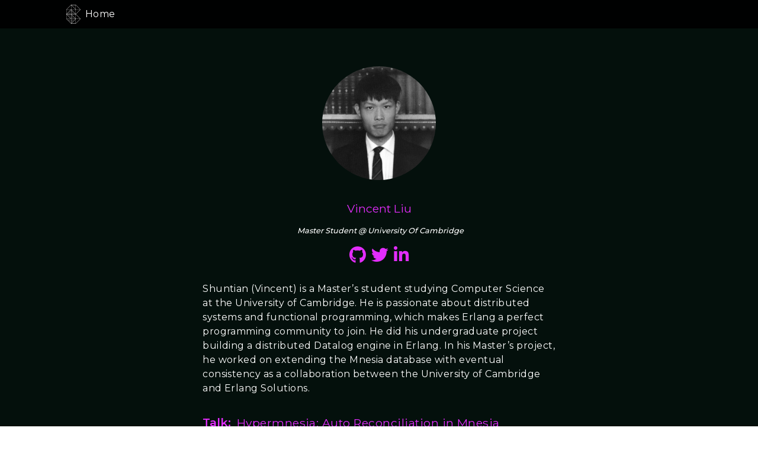

--- FILE ---
content_type: text/html; charset=utf-8
request_url: https://codebeameurope.com/archives/berlin_2023/participants/vincent-liu/
body_size: 4669
content:
<!DOCTYPE html>
<html>
<head>
  <meta charset="utf-8" />
  <meta content="IE=edge" http-equiv="X-UA-Compatible" />
  <title>Code BEAM Europe</title>
  <meta content="width=device-width" name="viewport" />
  <meta content="width=device-width, initial-scale=1.0" name="viewport" />
  <meta name="viewport" content="width=device-width, initial-scale=1" />

  <meta name="description" content="The Erlang and Elixir conference in Europe - 2 days of talks,discussions and networking for the BEAM community.
" />
  <link rel="canonical" href="http://0.0.0.0:4000/participants/vincent-liu/" />
  <link rel="stylesheet" href=" /assets/css/styles.css">


  <!-- Google Tag Manager -->
  <script>(function (w, d, s, l, i) {
      w[l] = w[l] || []; w[l].push({
        'gtm.start':
          new Date().getTime(), event: 'gtm.js'
      }); var f = d.getElementsByTagName(s)[0],
        j = d.createElement(s), dl = l != 'dataLayer' ? '&l=' + l : ''; j.async = true; j.src =
          'https://www.googletagmanager.com/gtm.js?id=' + i + dl; f.parentNode.insertBefore(j, f);
    })(window, document, 'script', 'dataLayer', 'GTM-T8RPW99');</script>
  <!-- End Google Tag Manager -->
  <script src="https://cdnjs.cloudflare.com/ajax/libs/moment.js/2.29.1/moment.min.js"></script>
  <script src="https://cdnjs.cloudflare.com/ajax/libs/moment-timezone/0.5.32/moment-timezone-with-data.min.js"></script>

  <!-- Begin Jekyll SEO tag v2.8.0 -->
<title>Vincent Liu | Code BEAM Europe</title>
<meta name="generator" content="Jekyll v4.3.3" />
<meta property="og:title" content="Vincent Liu" />
<meta property="og:locale" content="en_US" />
<meta name="description" content="Shuntian (Vincent) is a Master’s student studying Computer Science at the University of Cambridge. He is passionate about distributed systems and functional programming, which makes Erlang a perfect programming community to join. He did his undergraduate project building a distributed Datalog engine in Erlang. In his Master’s project, he worked on extending the Mnesia database with eventual consistency as a collaboration between the University of Cambridge and Erlang Solutions." />
<meta property="og:description" content="Shuntian (Vincent) is a Master’s student studying Computer Science at the University of Cambridge. He is passionate about distributed systems and functional programming, which makes Erlang a perfect programming community to join. He did his undergraduate project building a distributed Datalog engine in Erlang. In his Master’s project, he worked on extending the Mnesia database with eventual consistency as a collaboration between the University of Cambridge and Erlang Solutions." />
<link rel="canonical" href="http://0.0.0.0:4000/participants/vincent-liu/" />
<meta property="og:url" content="http://0.0.0.0:4000/participants/vincent-liu/" />
<meta property="og:site_name" content="Code BEAM Europe" />
<meta property="og:type" content="article" />
<meta property="article:published_time" content="2024-04-04T02:47:27-05:00" />
<meta name="twitter:card" content="summary" />
<meta property="twitter:title" content="Vincent Liu" />
<script type="application/ld+json">
{"@context":"https://schema.org","@type":"BlogPosting","dateModified":"2024-04-04T02:47:27-05:00","datePublished":"2024-04-04T02:47:27-05:00","description":"Shuntian (Vincent) is a Master’s student studying Computer Science at the University of Cambridge. He is passionate about distributed systems and functional programming, which makes Erlang a perfect programming community to join. He did his undergraduate project building a distributed Datalog engine in Erlang. In his Master’s project, he worked on extending the Mnesia database with eventual consistency as a collaboration between the University of Cambridge and Erlang Solutions.","headline":"Vincent Liu","mainEntityOfPage":{"@type":"WebPage","@id":"http://0.0.0.0:4000/participants/vincent-liu/"},"publisher":{"@type":"Organization","logo":{"@type":"ImageObject","url":"http://0.0.0.0:4000/assets/images/logo2022.png"}},"url":"http://0.0.0.0:4000/participants/vincent-liu/"}</script>
<!-- End Jekyll SEO tag -->


  <!--Remove image dragging -->

<body ondragstart="return false;" ondrop="return false;">
  <!-- Custom Fonts -->
  <link rel="stylesheet" href=" /assets/font-awesome/css/fontawesome.min.css">
  <link rel="stylesheet" href=" /assets/font-awesome/css/v4-shims.min.css">
  <link rel="stylesheet" href=" /assets/font-awesome/css/brands.min.css">
  <link rel="stylesheet" href=" /assets/font-awesome/css/solid.min.css">
  <link href="https://fonts.googleapis.com/css?family=Montserrat:100,200,300,400,500,600,700" rel="stylesheet"
    type="text/css" />
  <link href="https://fonts.googleapis.com/css?family=Kaushan+Script" rel="stylesheet" type="text/css" />
  <link href="https://fonts.googleapis.com/css?family=Lato:400,700,400italic,700italic" rel="stylesheet"
    type="text/css" />
  <link href="https://fonts.googleapis.com/css?family=Karla:400,400i,700&display=swap" rel="stylesheet" />
  <link href="https://fonts.googleapis.com/css?family=Droid+Serif:400,700,400i,700i" rel="stylesheet" type="text/css" />
  <link href="https://fonts.googleapis.com/css?family=Roboto+Slab:400,100,300,700" rel="stylesheet" type="text/css" />

  <!-- WEBSITE ICON IN BROWSER -->
  <!-- <link href="/css/2016_style/img/icon.png" rel="icon" type="image/png"> -->

  <!-- Google Tag Manager (noscript) -->
  <noscript><iframe src="https://www.googletagmanager.com/ns.html?id=GTM-T8RPW99" height="0" width="0"
      style="display:none;visibility:hidden"></iframe></noscript>
  <!-- End Google Tag Manager (noscript) -->

</body>
<script>
  (function () {
    window.ldfdr = window.ldfdr || {};
    (function (d, s, ss, fs) {
      fs = d.getElementsByTagName(s)[0];
      function ce(src) {
        var cs = d.createElement(s);
        cs.src = src;
        setTimeout(function () {
          fs.parentNode.insertBefore(cs, fs);
        }, 1);
      }
      ce(ss);
    })(
      document,
      "script",
      "https://sc.lfeeder.com/lftracker_v1_bElvO73DxJE4ZMqj.js"
    );
  })();
</script>


<!-- Hotjar Tracking Code for www.elixirconf.eu -->
<!-- <script>
    (function(h,o,t,j,a,r){
        h.hj=h.hj||function(){(h.hj.q=h.hj.q||[]).push(arguments)};
        h._hjSettings={hjid:1678389,hjsv:6};
        a=o.getElementsByTagName('head')[0];
        r=o.createElement('script');r.async=1;
        r.src=t+h._hjSettings.hjid+j+h._hjSettings.hjsv;
        a.appendChild(r);
    })(window,document,'https://static.hotjar.com/c/hotjar-','.js?sv=');
</script> -->
</head>

<body>
    

    <nav class="navbar-fixed-top navbar-speaker">
    <a class="logo" href="/"></a>
    <ul class="nav">
        <li>
            <a href="/">Home</a>
        </li>
    </ul>
</nav>
    <div class="speaker-content">
        <div class="speaker-card">
            <div class="speaker-head">
                <div class="img" style="background-image: url('/assets/images/shuntian-liu.png');"></div>
                <div class="speaker-col">
                    <h1 class="speaker-name">
                        Vincent Liu
                    </h1>
                    <h2 class="speaker-position">Master Student @ University Of Cambridge</h2>
                    <div class="speaker-social">
                        
                        <a href="https://github.com/Vincent-lau" target="_blank">
                            <i class="fa fa-github"></i>
                        </a>
                        
                        
                        <a href="https://twitter.com/Incipit0" target="_blank">
                            <i class="fa fa-twitter"></i>
                        </a>
                        
                        
                        <a href="https://linkedin.com//in/shuntian-liu/" target="_blank">
                            <i class="fa fa-linkedin"></i>
                        </a>
                        
                        
                    </div>
                    <div class="speaker-desc"><p>Shuntian (Vincent) is a Master’s student studying Computer Science at the University of Cambridge. He is passionate about distributed systems and functional programming, which makes Erlang a perfect programming community to join. He did his undergraduate project building a distributed Datalog engine in Erlang. In his Master’s project, he worked on extending the Mnesia database with eventual consistency as a collaboration between the University of Cambridge and Erlang Solutions.</p>
</div>


                    

                    

                    

                    
                    <h4 class="speaker-training">Talk:
                        <br>
                        <a href="/talks/hypermnesia-auto-reconciliation-in-mnesia.md/">Hypermnesia: Auto Reconciliation in Mnesia</a>
                    </h4>
                    <!--
                    <p class="speaker-talk">
                        <strong>Audience:</strong>
                        
                    </p> -->

                    <div class="speaker-desc mt-0"><p>Mnesia is an embedded database for Erlang/OTP applications that offers outstanding performance thanks to its tight integration with Erlang. However, its lack of conflict resolution after network partitions is a notable limitation that demands manual restart by developers to reconcile replicas.
In this talk, I will discuss eventual consistency and CRDTs to achieve automatic conflict resolution within Mnesia. I will introduce Hypermnesia, an extension to Mnesia featuring a new access context async_ec that streamlines replica reconciliation after a partition.
Hypermnesia is also designed with minimising overhead and out-of-box usage in mind. In the talk, I will present benchmarking results, and demonstrate practical examples of using Hypermnesia.
This project is a collaboration between the University of Cambridge and Erlang Solutions.</p>

<p><strong>Key Takeaways:</strong></p>
<ul>
  <li>You will learn</li>
  <li>what problems Mnesia has and why they are important</li>
  <li>how to achieve automatic conflict resolution in Mnesia</li>
  <li>how eventual consistency and CRDTs can help us</li>
  <li>overhead of eventual consistency in Mnesia</li>
  <li>Example usage of the new API</li>
</ul>

<p><strong>Target Audience:</strong></p>
<ul>
  <li>Mnesia users, CRDTs developers, and people with a general interest in distributed system consistency.</li>
</ul>
</div>
                    

                    
                    


                </div>
            </div>
        </div>
    </div>
    <div class="footer" id="footer">
  <div class="social-icons">
    <a href="https://www.youtube.com/c/CodeSync" target="_blank">
      <svg
        aria-hidden="true"
        data-prefix="fab"
        data-icon="youtube"
        class="svg-inline--fa fa-youtube fa-w-18"
        xmlns="http://www.w3.org/2000/svg"
        viewBox="0 0 576 512"
      >
        <path
          fill="#e32dfd"
          d="M549.655 124.083c-6.281-23.65-24.787-42.276-48.284-48.597C458.781 64 288 64 288 64S117.22 64 74.629 75.486c-23.497 6.322-42.003 24.947-48.284 48.597-11.412 42.867-11.412 132.305-11.412 132.305s0 89.438 11.412 132.305c6.281 23.65 24.787 41.5 48.284 47.821C117.22 448 288 448 288 448s170.78 0 213.371-11.486c23.497-6.321 42.003-24.171 48.284-47.821 11.412-42.867 11.412-132.305 11.412-132.305s0-89.438-11.412-132.305zm-317.51 213.508V175.185l142.739 81.205-142.739 81.201z"
        ></path>
      </svg>
    </a>
    <a href="https://twitter.com/codebeamio?lang=en" target="_blank">
      <svg
        aria-hidden="true"
        data-prefix="fab"
        data-icon="twitter"
        class="svg-inline--fa fa-twitter fa-w-16"
        xmlns="http://www.w3.org/2000/svg"
        viewBox="0 0 512 512"
      >
        <path
          fill="#e32dfd"
          d="M459.37 151.716c.325 4.548.325 9.097.325 13.645 0 138.72-105.583 298.558-298.558 298.558-59.452 0-114.68-17.219-161.137-47.106 8.447.974 16.568 1.299 25.34 1.299 49.055 0 94.213-16.568 130.274-44.832-46.132-.975-84.792-31.188-98.112-72.772 6.498.974 12.995 1.624 19.818 1.624 9.421 0 18.843-1.3 27.614-3.573-48.081-9.747-84.143-51.98-84.143-102.985v-1.299c13.969 7.797 30.214 12.67 47.431 13.319-28.264-18.843-46.781-51.005-46.781-87.391 0-19.492 5.197-37.36 14.294-52.954 51.655 63.675 129.3 105.258 216.365 109.807-1.624-7.797-2.599-15.918-2.599-24.04 0-57.828 46.782-104.934 104.934-104.934 30.213 0 57.502 12.67 76.67 33.137 23.715-4.548 46.456-13.32 66.599-25.34-7.798 24.366-24.366 44.833-46.132 57.827 21.117-2.273 41.584-8.122 60.426-16.243-14.292 20.791-32.161 39.308-52.628 54.253z"
        ></path>
      </svg>
    </a>
    <a href="https://www.linkedin.com/company/code-sync/" target="_blank">
      <svg
        aria-hidden="true"
        data-prefix="fab"
        data-icon="linkedin-in"
        class="svg-inline--fa fa-linkedin-in fa-w-14"
        xmlns="http://www.w3.org/2000/svg"
        viewBox="0 0 512 512"
      >
        <path
          fill="#e32dfd"
          d="M100.3 448H7.4V148.9h92.9V448zM53.8 108.1C24.1 108.1 0 83.5 0 53.8S24.1 0 53.8 0s53.8 24.1 53.8 53.8-24.1 54.3-53.8 54.3zM448 448h-92.7V302.4c0-34.7-.7-79.2-48.3-79.2-48.3 0-55.7 37.7-55.7 76.7V448h-92.8V148.9h89.1v40.8h1.3c12.4-23.5 42.7-48.3 87.9-48.3 94 0 111.3 61.9 111.3 142.3V448h-.1z"
        ></path>
      </svg>
    </a>
  </div>
  <hr />
  <p>All Rights Reserved</p>
  <p>
    <strong>Code Sync</strong>
    © 2022 Copyright
  </p>
  <p>
    <strong>Organised by</strong>
    <a href="https://codesync.global">Code Sync</a>
  </p>

  <p>
    <br />
      
      <a href="https://codesync.global/terms_and_conditions/"> Terms of use</a>
      |
      <a href="https://codesync.global/about-us/#Conduct"> Code of Conduct</a>
      |
      <a href="https://codesync.global/privacy_policy/"> Privacy Policy</a>
      |
      <a href="https://codesync.global/page/18/"> Anti-Slavery Policy</a>

  </p>
</div>

    <!-- jQuery Version 1.11.0 -->
<script src="/assets/js/jquery-1.11.0.js"></script>

<!-- Bootstrap Core JavaScript -->
<script src="/assets/js/bootstrap.min.js"></script>

<!-- Plugin JavaScript -->
<script src="/assets/js/jquery.easing.min.js"></script>
<script src="/assets/js/classie.js"></script>
<script src="/assets/js/cbpAnimatedHeader.js"></script>

<!-- Custom Theme JavaScript -->
<script src="/assets/js/agency.js"></script>

<!-- Owl Carousel -->
<script src="/assets/js/carousel.min.js" charset="utf-8"></script>

<!-- Parallaxing & SmoothScroll -->
<script src="/assets/js/scrollax.min.js" charset="utf-8"></script>



<!-- Main JS -->
<script src="/assets/js/main.js" charset="utf-8"></script>
<script type="text/javascript">
piAId = '24452';
piCId = '63005';
piHostname = 'pi.pardot.com';

(function() {
function async_load(){
var s = document.createElement('script'); s.type = 'text/javascript';
s.src = ('https:' == document.location.protocol ? 'https://pi' : 'http://cdn') + '.pardot.com/pd.js';
var c = document.getElementsByTagName('script')[0]; c.parentNode.insertBefore(s, c);
}
if(window.attachEvent) { window.attachEvent('onload', async_load); }
else { window.addEventListener('load', async_load, false); }
})();
</script>

</body>

</html>


--- FILE ---
content_type: text/css; charset=utf-8
request_url: https://codebeameurope.com/assets/css/styles.css
body_size: 11340
content:
a{-webkit-transition:all 300ms ease-in-out;-o-transition:all 300ms ease-in-out;transition:all 300ms ease-in-out}.page-loader{display:block;position:fixed;width:100%;height:100%;top:0;right:0;bottom:0;left:0;opacity:1;background:#f4f8f9;-webkit-transition:all 0.7s ease-in-out;-o-transition:all 0.7s ease-in-out;transition:all 0.7s ease-in-out;z-index:99999999999}.page-loader .load-icon{display:block;position:relative;width:70px;height:70px;top:50%;left:50%;-webkit-transform:translate(-50%, -50%);-ms-transform:translate(-50%, -50%);transform:translate(-50%, -50%)}.page-loader .load-icon:before,.page-loader .load-icon:after{content:'';display:block;position:absolute;background:rgba(151,33,248,0.2);width:100%;height:100%;-webkit-border-radius:50%;border-radius:50%}.page-loader .load-icon:before{-webkit-animation:sera-loader-in 0.85s linear 0s alternate infinite;animation:sera-loader-in 0.85s linear 0s alternate infinite}.page-loader .load-icon:after{-webkit-animation:sera-loader-out 0.85s linear 0s alternate infinite;animation:sera-loader-out 0.85s linear 0s alternate infinite}.page-loader.load-complete{height:0;opacity:0}.go-to-top-button{position:fixed;display:flex;align-items:center;justify-content:center;bottom:20px;right:20px;width:50px;height:50px;cursor:pointer;border:1px solid blue;background:rgba(83,51,97,0.2);transform:translate3d(0, calc(130% + 50px), 0);z-index:9999}.go-to-top-button i{font-size:3.2rem}.go-to-top-button:hover{color:#fff;background:blue}.go-to-top-button.active{transform:translate3d(0, 0, 0)}html,body,div,span,applet,object,iframe,h1,h2,h3,h4,h5,h6,p,blockquote,pre,a,abbr,acronym,address,big,cite,code,del,dfn,em,img,ins,kbd,q,s,samp,small,strike,strong,sub,sup,tt,var,b,u,i,center,dl,dt,dd,ol,ul,li,fieldset,form,label,legend,table,caption,tbody,tfoot,thead,tr,th,td,article,aside,canvas,details,embed,figure,figcaption,footer,header,hgroup,menu,nav,output,ruby,section,summary,time,mark,audio,video{font-family:"Montserrat",sans-serif;margin:0;margin:0;padding:0;border:0;font-size:100%;font:inherit;vertical-align:baseline}*{box-sizing:border-box}h1,h2,h3,h4,h5,h6{font-family:"Montserrat",sans-serif;margin:0}p{font-family:"Montserrat",sans-serif;font-size:100%;font-weight:normal;line-height:1.5em;letter-spacing:.03rem;color:#fff}a{font-family:"Montserrat",sans-serif;font-size:100%;font-weight:normal;line-height:1.5em;letter-spacing:.03rem;color:#f0f;text-decoration:none}.navbar-fixed-top{align-items:center;display:flex;justify-content:center;padding:.5em 0;position:fixed;top:0;width:100%;z-index:9999}@media only screen and (max-width: 1112px){.navbar-fixed-top{justify-content:space-between;flex-wrap:wrap;padding:1em 0;overflow-y:scroll}.navbar-fixed-top .nav{display:none !important;margin-top:1em;width:100%}.navbar-fixed-top .nav li{height:3.5em;width:100%}.navbar-fixed-top .nav li a{color:#fff;align-items:center;background-color:#000;border-bottom:solid .01em #efefef;display:flex;flex-grow:1;height:100%;margin:0;padding:.2em 1em 0 1em;width:100%}.navbar-fixed-top .active{display:flex !important;flex-wrap:wrap}}.navbar-fixed-top .logo{background-image:url("../../assets/images/codesync-logo.svg");background-position:0 0;background-repeat:no-repeat;background-size:contain;display:block;height:2em;width:2em}@media only screen and (max-width: 1112px){.navbar-fixed-top .logo{margin-left:2em}}.navbar-fixed-top .nav{display:flex}.navbar-fixed-top .nav li{list-style-type:none}.navbar-fixed-top .nav li a{color:#fff;padding-bottom:.5em}@media only screen and (max-width: 1112px){.navbar-fixed-top .nav .current-menu-item a{background-color:#2a2828 !important}}.navbar-fixed-top .page-scroll{font-weight:200;margin:0 1em}.navbar-fixed-top .active a{color:#e32dfd;border-bottom:solid .1em #e32dfd}@media only screen and (max-width: 1112px){.navbar-fixed-top .active a{border:none;color:#5e5e5e}}.navbar-fixed-top .dropbtn{font-weight:200;margin:0 1em}@media only screen and (max-width: 1112px){.navbar-fixed-top .dropbtn{padding:1em !important;width:100%}}.dropdown{cursor:pointer;float:left;overflow:hidden}@media only screen and (max-width: 1112px){.dropdown{width:100%}}.dropdown:hover .dropdown-content{display:flex;flex-flow:column}@media only screen and (max-width: 1112px){.dropdown:hover .dropdown-content{width:100%}}.dropdown:hover .dropdown-content a{color:#17222b !important;border-bottom:solid .1em #eee;font-weight:200;padding:.5em}@media only screen and (max-width: 1112px){.dropdown:hover .dropdown-content a{padding:1em}}.dropdown:hover .dropdown-content a:hover{background-color:#eee}.dropdown .dropdown-content{display:none;position:absolute;background-color:#f9f9f9;min-width:160px;box-shadow:0px 8px 16px 0px rgba(0,0,0,0.2);z-index:1}.navbar-shrink{background:#000101}.section{height:35em;width:100%}.section.section--carousel{height:auto;padding:0}.btn-outline{align-items:center;background:none;border:solid .1em #fff;color:#fff;border-radius:.3em;display:flex;justify-content:center;font-size:1.3em;font-weight:500;letter-spacing:.16em;padding:.5em 2.7em}@media screen and (max-width: 900px){.btn-outline{text-align:center}}.btn-purple:hover{background-color:#fff;color:#543465}.btn-blue:hover{background-color:#fff;color:#2f5677}.btn-orange{border:solid .1em #e22bfc;color:#e22bfc}.btn-orange:hover{background-color:#e22bfc;color:#fff}.btn-orange-hover-white:hover{background-color:#fff;color:#e32dfd}.btn-grey:hover{background-color:#fff;color:#323333}@media only screen and (min-width: 981px){.ml-1{margin-left:1em}}@media only screen and (max-width: 980px){.ml-1{margin-left:0}}.mt-0{margin-top:0 !important}.mt-1{margin-top:1em !important}.mb-1{margin-bottom:1em}.mb-2{margin-bottom:2em}.mb-3{margin-bottom:3.1em}.w-100{width:100%}.section{align-items:center;background-color:#000101;display:flex;flex-wrap:wrap;height:auto;justify-content:center;padding:6em 3em;width:100%}@media only screen and (max-width: 1112px){.section{padding:2em 1em}}.section .title{color:#fff;font-size:2em;font-weight:600;letter-spacing:.1em;text-align:center;min-width:100%;width:100%}.section .section-text{color:#fff;font-style:italic;font-weight:500;font-size:.9em;text-align:center;width:100%}.section hr{border:none;background:linear-gradient(to right, #0074a9 50%, #e32dfd 50%);display:block;height:.3em;margin-top:2em;margin-bottom:2em;margin-left:auto;margin-right:auto;width:5em}.section .row{display:flex}@media screen and (max-width: 900px){.section .row{flex-wrap:wrap;justify-content:center;text-align:center}}.section .row .left-content{padding:1em;width:50%}@media screen and (max-width: 900px){.section .row .left-content{align-items:center;display:flex;justify-content:center;flex-flow:column;width:100%}}.section .row .right-content{padding:.6em 1em;width:50%}@media screen and (max-width: 900px){.section .row .right-content{align-items:center;display:flex;justify-content:center;flex-flow:column;width:100%}}.text-title{color:#fff;letter-spacing:.1em;font-family:"Lato";font-size:1.5em}.text-subtitle{color:#fff;letter-spacing:.1em;font-family:"Lato";font-size:1.5em;font-weight:100}.text-content{color:#fff;letter-spacing:.1em;font-family:"Lato";font-size:1em;font-weight:100}.items-container{display:flex;justify-content:center;flex-wrap:wrap;margin-top:2em;width:100%}.items-container .item{align-items:flex-start;background-color:#000101;border-radius:.5em;color:#fff;display:flex;flex-flow:column;margin:1em;transition:box-shadow 150ms linear;width:18em}@media screen and (max-width: 580px){.items-container .item{width:100%}}.items-container .item .item-head-link{width:100%}.items-container .item .img{background-position:0 0;background-repeat:no-repeat;background-size:cover;border-radius:50%;display:block;height:14em;margin:2em auto 1em auto;width:14em}@media screen and (max-width: 580px){.items-container .item .img{height:14em}}.items-container .item .img i{display:none}.items-container .item .item-name{color:#fff;font-size:1.35em;line-height:1.45em !important;font-weight:500;margin:1em 1em .8em 1em}.items-container .item .item-position{color:#fff;font-style:italic;font-weight:500;font-size:1em;text-align:left;margin:0 1em 1em 1.45em}.items-container .item .item-training{color:#0074a9;font-family:"Montserrat",sans-serif !important;font-size:1.2em;font-weight:500;line-height:1.45em !important;margin:0 1em 1em 1em}.items-container .item .item-training:hover{color:#372140}.items-container .item:hover{box-shadow:0 2px 6px rgba(0,0,0,0.2)}.items-container .item:hover .img{align-items:center;display:flex;justify-content:center;background-image:none !important;background-color:#14c2c9;transition:box-shadow 150ms linear}.items-container .item:hover .img i{color:#fff;display:block;font-size:2.8em}.toggle-menu{color:#fff;cursor:pointer;display:none}@media only screen and (max-width: 1112px){.toggle-menu{margin-right:2em;display:block}}.flex-end{display:flex;justify-content:flex-end}.align-center{align-items:center}.newsletter{background-color:#0074a9}.newsletter .title,.newsletter .section-text{color:#fff}.newsletter hr{background:linear-gradient(to right, #fff 50%, #e32dfd 50%)}.newsletter iframe{margin:0 auto}.fake-button{font:bold;text-decoration:none;background-color:#15c2c8;padding:2px 6px 2px 6px;border-top:1px solid;border-right:1px solid;border-bottom:1px solid;border-left:1px solid}.call-for-talks{align-items:center;display:flex;flex-flow:column}@media only screen and (max-width: 634px){.call-for-talks{padding:0 2em 2em 2em}}.call-for-talks .talk-highlight-items{display:flex;flex-flow:row wrap;color:#e32dfd;line-height:2em;justify-content:center}.call-for-talks .talk-highlight-items .highlight-item-row{display:flex;flex-flow:column nowrap;justify-content:space-between;align-items:center;padding-right:1em}.call-for-talks .talk-highlight-items .highlight-item-row span:nth-child(even){color:#fff}.column{float:left;width:25%}.row:after{content:"";display:table;clear:both}@media screen and (max-width: 600px){.column{width:100%}}.cover{align-items:space-between;background-size:cover;background-repeat:no-repeat;background-color:#000101;color:#fff;display:flex;height:auto;flex-wrap:wrap;padding:8em 0 0 0;justify-content:center;width:100%}@media only screen and (max-width: 1112px){.cover{height:auto;text-align:center}}.cover .logo{min-height:500px;max-width:500px;width:60%}.cover .logo img{display:none}@media only screen and (max-width: 1112px){.cover .logo{width:90%}}.cover .logo img{height:auto;width:100%}@media only screen and (max-width: 634px){.cover .logo{min-height:320px}.cover .logo img{display:block}}.cover .col-right{align-items:flex-start;display:flex;flex-flow:column;justify-content:flex-start;max-width:782px;padding:3em 0 0 3em}@media only screen and (max-width: 634px){.cover .col-right{padding:2em 2em 0 2em}}.cover .col-right .date{color:#e32dfd;font-size:1.8em;font-weight:300;letter-spacing:.1em;margin:0 0 1.5em 0;text-align:left}.cover .col-right p{color:#fff;font-size:1.2em;font-weight:300;line-height:1.5em;margin:0 0 1.5em 0;text-align:left}.cover .open{font-size:1.8em;font-style:italic;font-weight:400;letter-spacing:.1em}.cover hr{display:block;border:1em solid #ee5a30;margin-top:2em;margin-bottom:2em;margin-left:auto;margin-right:auto;border-style:inset;border-width:1px;width:2em}.cover .btn-arrow{border:solid .09em #ee5a30;border-radius:60%;font-size:1.6em;padding:.8em}.cover .cover-bottom{align-items:center;background:#040f0c;background:-webkit-gradient(linear, left top, left bottom, from(rgba(4,15,12,0)), to(#040f0c));background:linear-gradient(180deg, rgba(4,15,12,0), #040f0c);display:flex;justify-content:center;height:200px;padding:3em;width:100%}.cover .cover-bottom .call-for-talks{line-height:36px;text-align:center}.banner-1{align-items:center;background-color:#e22bfc;display:flex;justify-content:center;padding:2.8em 5em}@media only screen and (max-width: 1112px){.banner-1{flex-wrap:wrap}}.banner-1 .text{color:#fff;font-size:1.5em;letter-spacing:.1em;margin-right:2em}.banner-1 .text strong{color:#2AEA9C}@media only screen and (max-width: 1112px){.banner-1 .text{font-size:1.3em;margin:0 0 1em 0;text-align:center}}.banner-2{align-items:center;background-color:#0074a9;display:flex;justify-content:center;padding:2.8em 5em}@media only screen and (max-width: 1112px){.banner-2{flex-wrap:wrap}}.banner-2 .text{color:#fff;font-size:1.5em;letter-spacing:.1em;margin-right:2em}.banner-2 .text strong{color:#e32dfd}@media only screen and (max-width: 1112px){.banner-2 .text{font-size:1.3em;margin:0 0 1em 0;text-align:center}}.banner-3{align-items:center;background-color:#e32dfd;display:flex;justify-content:center;padding:2.8em 5em}@media only screen and (max-width: 1112px){.banner-3{flex-wrap:wrap}}.banner-3 .text{color:#fff;font-size:1.5em;letter-spacing:.1em;margin-right:2em}.banner-3 .text strong{color:#e32dfd}@media only screen and (max-width: 1112px){.banner-3 .text{font-size:1.3em;margin:0 0 1em 0;text-align:center}}.banner-4{align-items:center;background-color:#0074a9;display:flex;justify-content:center;padding:2.8em 5em}@media only screen and (max-width: 1112px){.banner-4{flex-wrap:wrap}}.banner-4 .text{color:#fff;font-size:1.5em;letter-spacing:.1em;margin-right:2em}.banner-4 .text strong{color:#e32dfd}@media only screen and (max-width: 1112px){.banner-4 .text{font-size:1.3em;margin:0 0 1em 0;text-align:center}}@media only screen and (min-width: 1993px){.welcome{margin:0 auto;max-width:1993px}}.welcome iframe{max-width:600px}@media only screen and (max-width: 1112px){.welcome{overflow-x:hidden}}.speakers{background-color:#000101}.training{background-color:#000101;overflow-x:hidden}.training .table-container{display:flex;flex-flow:column;width:100%}.training .table-container .table-item{display:flex;height:6em;width:100%}@media only screen and (max-width: 800px){.training .table-container .table-item{height:auto;flex-wrap:wrap}}.training .table-container .table-item:nth-child(odd){background-color:#e32dfd}.training .table-container .table-item:nth-child(even){background-color:#0074a9}.training .table-container .table-item .item-col{align-items:center;display:flex;flex-flow:column;flex-grow:1;justify-content:center;height:100%;width:33%}@media only screen and (max-width: 800px){.training .table-container .table-item .item-col{width:100%}}.training .table-container .table-item .item-hours{color:#fff;font-weight:500;font-family:"Montserrat",sans-serif;font-size:1.2em;padding:1em 0}.training .table-container .table-item .item-training{align-items:flex-start;background-color:#fff;border-right:solid #f3f7f8 .1em;border-bottom:dashed #f3f7f8 .1em;color:#161616;padding:1em 3em}@media only screen and (max-width: 800px){.training .table-container .table-item .item-training{align-items:center}}.training .table-container .table-item .item-training .item-title{color:#0474ab;cursor:pointer;font-family:"Montserrat",sans-serif !important;font-size:1.2em;font-weight:500;line-height:1.45em !important}.training .table-container .table-item .item-training .item-title:hover{color:#0474ab}@media only screen and (max-width: 1112px){.training .table-container .table-item .item-training .item-title{font-size:1.2em}}.training .table-container .table-item .item-training .item-trainer{color:#e32dfd;font-style:italic;font-weight:500;font-size:1.1em;text-align:center}.training-content{align-items:center;background-color:#04100c;display:flex;flex-flow:column;justify-content:cener;padding:5em 3em;width:100%}@media only screen and (max-width: 1112px){.training-content{padding:5em 1em}}.training-content .training-card{background-color:#04100c;width:80%;padding:2em}@media only screen and (max-width: 1112px){.training-content .training-card{padding:1em;width:100%}}.training-content .training-card .training-head{background-color:#04100c;display:flex;flex-flow:column}.training-content .training-card .training-head .training-col{align-items:flex-start;display:flex;flex-flow:column;padding:1em}.training-content .training-card .training-head .training-col .training-name{color:#e32dfd;display:flex;font-size:1.6em;flex-wrap:wrap;line-height:1.45em !important;margin:1em 1em .8em 0}.training-content .training-card .training-head .training-col .training-info{display:flex;flex-flow:column;margin-bottom:.5em}.training-content .training-card .training-head .training-col .training-info a{color:#eaebea;text-decoration:underline}.training-content .training-card .training-head .training-col .training-info strong{color:#e32dfd;font-family:"Montserrat",sans-serif !important;font-size:1.2em;font-weight:600;line-height:1.45em !important}.training-content .training-card .training-head .training-col .training-info p{color:#eaebea;font-size:.955em;font-family:"Montserrat",sans-serif}.training-content .training-card .training-head .training-col .training-info .content h1{font-size:2em;font-weight:600;letter-spacing:.1em;text-transform:uppercase;width:100%}.training-content .training-card .training-head .training-col .training-info .content h2{font-size:1.8em;font-weight:600;letter-spacing:.1em;text-transform:uppercase;width:100%}.training-content .training-card .training-head .training-col .training-info .content h3{font-size:1.6em;font-weight:600;letter-spacing:.1em;text-transform:uppercase;width:100%}.training-content .training-card .training-head .training-col .training-info .content h4{font-size:1.4em;font-weight:600;letter-spacing:.1em;text-transform:uppercase;width:100%}.training-content .training-card .training-head .training-col .training-info .content h5{font-size:1.2em;font-weight:600;letter-spacing:.1em;text-transform:uppercase;width:100%}.training-content .training-card .training-head .training-col .training-info .content h6{font-size:1em;font-weight:600;letter-spacing:.1em;text-transform:uppercase;width:100%}.training-content .training-card .training-head .training-col .training-info .content p{margin-bottom:.5em;width:100%}.training-content .training-card .training-head .training-col .training-info .content p strong{font-family:"Karla",Arial,sans-serif;font-weight:bold !important}.training-content .training-card .training-head .training-col .training-info .content p a{color:#e32dfd}.training-content .training-card .training-head .training-col .training-info .content p img{height:auto;width:auto;max-width:100%}.training-content .training-card .training-head .training-col .training-info .content blockquote{border-left:solid .28em #eaebea;padding-left:.5em}.training-content .training-card .training-head .training-col .training-info .content blockquote p{font-style:italic}.training-content .training-card .training-head .training-col .training-info .content ol,.training-content .training-card .training-head .training-col .training-info .content ul{padding:1em}.training-content .training-card .training-head .training-col .training-info .content ol li,.training-content .training-card .training-head .training-col .training-info .content ul li{font-family:"Karla",Arial,sans-serif;font-size:16px;font-weight:normal;line-height:1.5em;letter-spacing:.03rem;color:#eaebea}.training-content .training-card .training-head .training-col .training-info .content code{background-color:#04100c;border-radius:3px;font-size:85%;line-height:1.45;margin-bottom:.3em;overflow:auto;padding:16px}.blog .posts-container{display:flex;flex-wrap:wrap;justify-content:center;margin:2em 0;width:100%}.blog .posts-container .post-item{display:flex;flex-flow:column;margin:4em;width:21em}.blog .posts-container .post-item .img{background-color:#ccc;background-position:center;background-size:cover;background-repeat:no-repeat;display:block;height:11em;margin-bottom:1em;width:18em}.blog .posts-container .post-item .post-title{color:#201042;font-family:"Montserrat",sans-serif;font-size:1.2em;line-height:1.45em !important;margin:0 0 0 0}.blog .posts-container .post-item .post-item-tags{color:#553363;font-style:italic;font-weight:500;font-size:.8em;margin:0 0 2em 0}.blog .posts-container .post-item .item-container{display:flex;justify-content:center}.blog .posts-container .post-item .item-container .item-left{padding-right:1em}.blog .posts-container .post-item .item-container .item-left .item-date{align-items:center;background-color:#79369d;color:#fff;display:flex;flex-flow:column;justify-content:center;margin-bottom:.4em;padding:.5em;width:4em}.blog .posts-container .post-item .item-container .item-left .item-date .date-day{color:#fff;font-size:1.7em;letter-spacing:.1em;text-align:center}.blog .posts-container .post-item .item-container .item-left .item-date .date-month{color:#fff;font-size:1em;font-weight:300;text-align:center}.blog .posts-container .post-item .item-container .item-left .item-hour{background-color:#553363;color:#fff;display:flex;justify-content:center;padding:.5em}.blog .posts-container .post-item .item-container .item-right p{color:#868688;font-style:italic;font-weight:500;font-size:1em;margin-bottom:2em;text-align:left;width:100%}.blog .posts-container .post-item .item-container .item-right .btn-more{border:solid .15em #553363;color:#553363;font-style:italic;font-weight:500;padding:.5em 1.3em}.blog .posts-container .post-item .item-container .item-right .btn-more:hover{color:#fff;background-color:#553363}.article-content .posts-container{display:flex;flex-wrap:wrap;justify-content:space-between;margin:2em 0;width:100%}.article-content .posts-container .post-item{display:flex;flex-flow:column;margin:1em;width:100%}.article-content .posts-container .post-item .img{background-color:#ccc;background-position:center;background-size:cover;background-repeat:no-repeat;display:block;height:15em;margin-bottom:1em;width:100%}.article-content .posts-container .post-item .post-title{color:#201042;font-family:"Montserrat",sans-serif;font-size:1.2em;line-height:1.45em !important;margin:0 0 0 0}.article-content .posts-container .post-item .post-item-tags{color:#553363;font-style:italic;font-weight:500;font-size:.8em;margin:0 0 2em 0}.article-content .posts-container .post-item .item-container{display:flex;justify-content:space-between}.article-content .posts-container .post-item .item-container .item-left{padding-right:1em}.article-content .posts-container .post-item .item-container .item-left .item-date{align-items:center;background-color:#79369d;color:#fff;display:flex;flex-flow:column;justify-content:center;margin-bottom:.4em;padding:.5em;width:4em}.article-content .posts-container .post-item .item-container .item-left .item-date .date-day{color:#fff;font-size:1.7em;letter-spacing:.1em;text-align:center}.article-content .posts-container .post-item .item-container .item-left .item-date .date-month{color:#fff;font-size:1em;font-weight:300;text-align:center}.article-content .posts-container .post-item .item-container .item-left .item-hour{background-color:#553363;color:#fff;display:flex;justify-content:center;padding:.5em}.article-content .posts-container .post-item .item-container .item-right p{color:#868688;font-style:italic;font-weight:500;font-size:1em;margin-bottom:2em;text-align:left;width:100%}.article-content .posts-container .post-item .item-container .item-right .btn-more{border:solid .15em #553363;color:#553363;font-style:italic;font-weight:500;padding:.5em 1.3em}.article-content .posts-container .post-item .item-container .item-right .btn-more:hover{color:#fff;background-color:#553363}.sponsor{background-color:#d3d3d3;flex-wrap:wrap;overflow:hidden}.sponsor .sponsor-title{color:#868688;font-size:1.5em;font-weight:600;letter-spacing:.1em;padding:1em 0;text-align:center;text-transform:uppercase;width:100%}.sponsor .sponsor-testimonial{display:block;position:relative;margin-top:50px;width:100%;height:auto}.sponsor .row{align-items:center;flex-wrap:wrap;justify-content:center;width:100%}.sponsor .sponsors .sponsor-logo{display:inline-block;margin:1em;overflow:hidden}.sponsor .sponsors .sponsor-logo img{width:100%;height:100%;object-fit:contain;display:block}.sponsor .sponsors .sponsor-logo--big{width:289px;height:170px}.sponsor .sponsors .sponsor-logo--medium{width:221px;height:130px}.sponsor .sponsors .sponsor-logo--small{width:153px;height:90px}.owl-theme .owl-controls{margin-top:10px;text-align:center}.owl-theme .owl-controls.clickable .owl-buttons div:hover{opacity:1;text-decoration:none}.owl-theme .owl-controls .owl-buttons div{color:#fff;display:inline-block;zoom:1;margin:5px;padding:5px 10px;font-size:.85rem;border-radius:30px;background:gray;opacity:.5}.owl-theme .owl-controls .owl-page{display:inline-block;zoom:1}.owl-theme .owl-controls .owl-page span{display:block;width:30px;height:5px;margin:20px 4px 10px 4px;border-radius:3px;background:grey}.owl-theme .owl-controls .owl-page span span{background:blue}.contact{background-color:#7B34C7;color:#fff}.contact .title{color:#fff}.contact .section-text{color:#fff}.contact hr{background:linear-gradient(to right, #fff 50%, #e32dfd 50%)}.venue .row{align-items:flex-start;display:flex;width:100%}.venue .row .left{align-items:flex-start;text-align:left}.venue .row .left .title{text-align:left}.venue .row .left hr{margin-left:0}.venue .row .col-left{display:flex;flex-flow:column;justify-content:flex-start;width:50%}@media only screen and (max-width: 1112px){.venue .row .col-left{width:100%}}.venue .row .col-right{display:flex;flex-flow:column;justify-content:flex-start;width:50%}@media only screen and (max-width: 1112px){.venue .row .col-right{width:100%}}.venue .col-row{align-items:center;display:flex}.venue .venue-subtitle{color:#fff;font-size:2em;margin-top:.4em;margin-right:.5em}@media only screen and (max-width: 1112px){.venue .venue-subtitle{margin-bottom:.5em;text-align:left}}.venue .venue-text{color:#fff;font-size:1em;margin-top:.4em}@media only screen and (max-width: 1112px){.venue .venue-text{margin-bottom:.5em;text-align:left}}.venue .venue-text strong{color:#201f2a}#gmap_canvas{height:450px;width:550px}@media only screen and (max-width: 1112px){#gmap_canvas{height:300px;width:300px}}.footer{align-items:center;background-color:#000101;color:#848484;display:flex;flex-flow:column;justify-content:center;position:relative;padding:5em 20%;text-align:center;width:100%}.footer .social-icons{align-items:center;display:flex;margin:1em 0}.footer .social-icons a{align-items:center;color:#848484;display:flex;font-size:1.8em;height:24px;justify-content:center;margin:.2em .5em;width:24px}.footer hr{border:none;border-top:.08em solid #848484;margin-top:1em;width:50%}.footer p{color:#848484}.footer p strong{color:#e32dfd}.navbar-speaker{background:#000101}.navbar-speaker .nav{width:80%}.speaker-content{align-items:center;background-color:#04100c;display:flex;flex-flow:column;justify-content:cener;padding:5em 3em;width:100%}@media only screen and (max-width: 1112px){.speaker-content{padding:5em 1em}}@media only screen and (max-width: 580px){.speaker-content{padding:5em 0}}.speaker-content .speaker-card{background-color:#04100c;width:80%;padding:2em}@media only screen and (max-width: 1112px){.speaker-content .speaker-card{padding:1em;width:100%}}.speaker-content .speaker-card .speaker-head{align-items:center;display:flex;flex-flow:column;width:100%}.speaker-content .speaker-card .speaker-head .img{display:block;background-position:center;background-repeat:no-repeat;background-size:cover;border-radius:50%;height:12em;width:12em;min-width:12em}.speaker-content .speaker-card .speaker-head .speaker-col{align-items:center;display:flex;flex-flow:column;justify-content:center;padding:1em;width:100%}.speaker-content .speaker-card .speaker-head .speaker-col .speaker-name{color:#e32dfd;font-size:1.2em;line-height:1.45em !important;margin:1em 1em .8em 1em;text-align:center}.speaker-content .speaker-card .speaker-head .speaker-col .speaker-position{color:#fff;font-style:italic;font-weight:500;font-size:.8em;text-align:center;margin:0 1em 1em 1.45em}.speaker-content .speaker-card .speaker-head .speaker-col .speaker-social a{color:#e32dfd;font-size:1.8em}.speaker-content .speaker-card .speaker-head .speaker-col .speaker-desc{color:#fff;font-weight:500;font-size:1em;text-align:left;margin:1.5em 1em 1.5em 1em;width:70%}.speaker-content .speaker-card .speaker-head .speaker-col .speaker-desc h1{font-size:2em;font-weight:600;letter-spacing:.1em;text-transform:uppercase;width:100%}.speaker-content .speaker-card .speaker-head .speaker-col .speaker-desc h2{font-size:1.8em;font-weight:600;letter-spacing:.1em;text-transform:uppercase;width:100%}.speaker-content .speaker-card .speaker-head .speaker-col .speaker-desc h3{font-size:1.6em;font-weight:600;letter-spacing:.1em;text-transform:uppercase;width:100%}.speaker-content .speaker-card .speaker-head .speaker-col .speaker-desc h4{font-size:1.4em;font-weight:600;letter-spacing:.1em;text-transform:uppercase;width:100%}.speaker-content .speaker-card .speaker-head .speaker-col .speaker-desc h5{font-size:1.2em;font-weight:600;letter-spacing:.1em;text-transform:uppercase;width:100%}.speaker-content .speaker-card .speaker-head .speaker-col .speaker-desc h6{font-size:1em;font-weight:600;letter-spacing:.1em;text-transform:uppercase;width:100%}.speaker-content .speaker-card .speaker-head .speaker-col .speaker-desc p{margin-bottom:.5em;width:100%;color:#fff}.speaker-content .speaker-card .speaker-head .speaker-col .speaker-desc p strong{font-family:"Karla",Arial,sans-serif;font-weight:bold !important}.speaker-content .speaker-card .speaker-head .speaker-col .speaker-desc p a{color:#e32dfd}.speaker-content .speaker-card .speaker-head .speaker-col .speaker-desc p img{height:auto;width:auto;max-width:100%}.speaker-content .speaker-card .speaker-head .speaker-col .speaker-desc blockquote{border-left:solid .28em #efefef;padding-left:.5em}.speaker-content .speaker-card .speaker-head .speaker-col .speaker-desc blockquote p{font-style:italic}.speaker-content .speaker-card .speaker-head .speaker-col .speaker-desc ol,.speaker-content .speaker-card .speaker-head .speaker-col .speaker-desc ul{padding:1em}.speaker-content .speaker-card .speaker-head .speaker-col .speaker-desc ol li,.speaker-content .speaker-card .speaker-head .speaker-col .speaker-desc ul li{font-family:"Karla",Arial,sans-serif;font-size:16px;font-weight:normal;line-height:1.5em;letter-spacing:.03rem;color:#efefef}.speaker-content .speaker-card .speaker-head .speaker-col .speaker-desc code{background-color:#f6f8fa;border-radius:3px;font-size:85%;line-height:1.45;margin-bottom:.3em;overflow:auto;padding:16px}@media only screen and (max-width: 1112px){.speaker-content .speaker-card .speaker-head .speaker-col .speaker-desc{width:100%}}.speaker-content .speaker-card .speaker-head .speaker-col .training-title{color:#e32dfd;font-size:2em;font-weight:600;letter-spacing:.1em;text-align:center;text-transform:uppercase;width:100%}.speaker-content .speaker-card .speaker-head .speaker-col .speaker-training{color:#e32dfd;display:flex;flex-flow:row;font-family:"Montserrat",sans-serif !important;font-size:1.2em;font-weight:600;line-height:1.45em !important;margin:0 1em 1em 1em;text-align:center;width:70%}@media only screen and (max-width: 1112px){.speaker-content .speaker-card .speaker-head .speaker-col .speaker-training{align-items:flex-start;flex-flow:column;width:100%}}.speaker-content .speaker-card .speaker-head .speaker-col .speaker-training a{color:#e32dfd;margin-left:.5em;text-decoration:underline}.speaker-content .speaker-card .speaker-head .speaker-col .speaker-talk{color:#e32dfd;display:flex;flex-flow:row;font-family:"Montserrat",sans-serif !important;font-size:1.2em;font-weight:500;line-height:1.45em !important;margin:0 1em .5em 1em;text-align:center;width:70%}@media only screen and (max-width: 1112px){.speaker-content .speaker-card .speaker-head .speaker-col .speaker-talk{align-items:flex-start;flex-flow:column;width:100%}}.speaker-content .speaker-card .speaker-head .speaker-col .speaker-talk strong{font-weight:600;margin-right:.4em}.speaker-content .speaker-card .speaker-head .speaker-col .speaker-talk a{color:#e32dfd;margin-left:.5em;text-decoration:underline}.register-widget{height:auto;min-height:35em;width:100%}@media only screen and (max-width: 800px){.register-widget{min-height:38em}}@media only screen and (max-width: 800px){.register-widget{min-height:53em}}.newsletter .form-container{display:flex;justify-content:center;margin:0 auto;width:40%}@media only screen and (max-width: 1112px){.newsletter .form-container{width:100%}}.newsletter .form-container form.form p label{color:#fff;text-align:left}.newsletter .form-container form.form p.form-field{display:flex;flex-flow:column}.newsletter .form-container form.form input.text{background:rgba(255,255,255,0.1);border:1px solid #bdc3c7;color:#fff;display:inline-block;height:auto;font-size:1rem;font-family:"Lato";margin-top:5px;outline:0;padding:15px;position:relative;-webkit-transition:all 300ms ease-in-out;-o-transition:all 300ms ease-in-out;transition:all 300ms ease-in-out;width:94%}.newsletter .form-container form.form p.submit{margin:1em 0;padding:0}.newsletter .form-container form.form p.submit input{background:rgba(255,255,255,0.1);border-radius:.3em;display:inline-block;color:#fff;border:2px solid #fff;cursor:pointer;font-size:1rem;font-size:1.3em;font-weight:500;letter-spacing:.16em;max-width:94%;margin:20px auto 7px auto;font-weight:bold;padding:12px !important;text-align:center;width:50%}.cover-post{align-items:center;background-image:linear-gradient(to right, #51183d, #261145);color:#fff;display:flex;flex-flow:column;height:20em;justify-content:center;padding:3em 3em 3em 3em;width:100%}.cover-post h1.title{color:#fff;font-size:2rem;margin-bottom:.5em;text-align:center}.cover-post h4.category{color:#fff;text-transform:capitalize;text-align:center}.post-full{display:flex;justify-content:center;width:100%}.post-full .blog-article{max-width:850px;width:850px}@media only screen and (max-width: 1112px){.post-full .blog-article{width:100%}}.post-full .blog-article .article-header{align-items:center;display:flex;height:18em;padding:3em 3em 0 3em}.post-full .blog-article .article-header .article-title h3.title{color:#2c3e50;font-size:2rem}.post-full .blog-article .article-header .article-title h4.category{color:#294d6f;text-transform:capitalize}.post-full .blog-article .article-content{padding:3em 3em 3em 3em}@media only screen and (max-width: 1112px){.post-full .blog-article .article-content{padding:3em}}@media only screen and (max-width: 580px){.post-full .blog-article .article-content{padding:2em}}.post-full .blog-article .article-content p{font-size:1.1em;line-height:1.5;margin-bottom:1em}section.blog-section .blog-articles-container article.blog-article .article-content .article-date{width:100px;float:left;padding-right:30px;color:#fff;text-transform:uppercase}section.blog-section .blog-articles-container article.blog-article .article-content .article-date .date{width:100%;padding-bottom:100%;margin-bottom:5px;background:#21c2f8}section.blog-section .blog-articles-container article.blog-article .article-content .article-date .date .day{font-size:1.875rem}section.blog-section .blog-articles-container article.blog-article .article-content .article-date .date .month{font-size:1rem}section.blog-section .blog-articles-container article.blog-article .article-content .article-date .time{width:100%;padding:10px 0;background:#21c2f8}section.blog-section .blog-articles-container article.blog-article .article-content .article-text{width:-webkit-calc(100% - 100px);width:calc(100% - 100px);font-size:.9rem;float:left}section.blog-section .blog-articles-container article.blog-article .article-content .article-text p{line-height:1.4}section.blog-section .blog-articles-container article.blog-article .article-content .show-more{display:block;width:100%;margin-top:20px;text-align:center;float:left}section.blog-section .blog-articles-container article.blog-article .article-content .show-more .button{float:left;margin:0 0 0 100px}section.blog-section .view-posts hr.normal{margin:20px auto}section.blog-section .view-posts .button-cta{margin-bottom:0;float:inherit !important}ul.tag-cloud-box li a{display:block;padding:8px 12px;color:#bdc3c7;border:1px solid #bdc3c7}.share-article{float:left;width:100%;padding:0 2em 3em 3em}.share-article .social-icons ul{display:flex;list-style:none}.share-article .social-icons ul li{padding-top:.5em}.share-article .social-icons ul li a{color:#888;font-size:1.5em;margin:.3em .3em .3em 0}.article-content h1{font-size:2em;font-weight:600;letter-spacing:.1em;text-transform:uppercase;width:100%}.article-content h2{font-size:1.8em;font-weight:600;letter-spacing:.1em;text-transform:uppercase;width:100%}.article-content h3{font-size:1.6em;font-weight:600;letter-spacing:.1em;text-transform:uppercase;width:100%}.article-content h4{font-size:1.4em;font-weight:600;letter-spacing:.1em;text-transform:uppercase;width:100%}.article-content h5{font-size:1.2em;font-weight:600;letter-spacing:.1em;text-transform:uppercase;width:100%}.article-content h6{font-size:1em;font-weight:600;letter-spacing:.1em;text-transform:uppercase;width:100%}.article-content p{margin-bottom:.5em;width:100%;color:#4c4b4d}.article-content p strong{font-family:"Karla",Arial,sans-serif;font-weight:bold !important}.article-content p a{color:#553363}.article-content p img{height:auto;width:auto;max-width:100%}.article-content blockquote{border-left:solid .28em #999;padding-left:.5em}.article-content blockquote p{font-style:italic}.article-content ol,.article-content ul{padding:1em}.article-content ol li,.article-content ul li{font-family:"Karla",Arial,sans-serif;font-size:16px;font-weight:normal;line-height:1.5em;letter-spacing:.03rem;color:#5e5e5e}.article-content code{background-color:#f6f8fa;border-radius:3px;font-size:85%;line-height:1.45;margin-bottom:.3em;overflow:auto;padding:16px}.site-sidebar{align-items:center;background-color:#fff;display:flex;height:100%;flex-flow:column;width:22em}.site-sidebar .widget-title{padding:24px 30px;font-size:1.2em;color:#2c3e50;background-color:#f4f8f9;text-align:center;text-transform:uppercase;width:100%}.site-sidebar .newsletter-widget{align-items:center;background-color:#8749c9;display:flex;flex-flow:column;height:auto;justify-content:center;margin:0 0 1em 0;padding:1em 1em 0em .1em;width:100%}.site-sidebar .mt-1{margin-top:1em}.site-sidebar .mt-2{margin-top:2em}.site-sidebar .mt-3{margin-top:3em}.site-sidebar .mt-4{margin-top:4em}.site-sidebar .mt-5{margin-top:5em}.site-sidebar .ad-widget{align-items:center;background-image:linear-gradient(to right, #51183d, #261145);color:#fff;display:flex;flex-flow:column;height:16em;justify-content:center;padding:1em;width:100%}.site-sidebar .ad-widget .white{color:#fff}@media only screen and (max-width: 1112px){.site-sidebar{display:none}}.categories-widget{margin:1em 0;width:100%}.categories-widget .widget-content .categories-box li{list-style:none}.categories-widget .widget-content .categories-box li a{display:block;padding:20px 30px;color:#000;text-transform:capitalize;border-bottom:1px solid #f4f8f9}.categories-widget .widget-content .categories-box li a .cat-count{color:#fff;float:right;margin-top:-3px;padding:5px 6px;border-radius:3px;background:#294d6f;font-size:.6875rem}.posts-layout{margin-top:0 !important}.video .videos-container{display:flex;flex-wrap:wrap;justify-content:center;margin:2em 0;width:100%}.video .videos-container .video-item{display:flex;flex-flow:column;margin:5em;width:21em}.video .videos-container .video-item .img{background-color:#ccc;background-position:center;background-size:cover;background-repeat:no-repeat;display:block;height:9em;margin-bottom:1em;width:15em}.video .videos-container .video-item .video-title{color:#201042;font-family:"Montserrat",sans-serif;font-size:1.2em;line-height:1.45em !important;margin:0 0 0 0}.video .videos-container .video-item .video-item-tags{color:#553363;font-style:italic;font-weight:500;font-size:.8em;margin:0 0 2em 0}.video .videos-container .video-item .item-container{display:flex;justify-content:center}.video .videos-container .video-item .item-container .item-left{padding-right:1em}.video .videos-container .video-item .item-container .item-left .item-date{align-items:center;background-color:#79369d;color:#fff;display:flex;flex-flow:column;justify-content:center;margin-bottom:.4em;padding:.5em;width:4em}.video .videos-container .video-item .item-container .item-left .item-date .date-day{color:#fff;font-size:1.7em;letter-spacing:.1em;text-align:center}.video .videos-container .video-item .item-container .item-left .item-date .date-month{color:#fff;font-size:1em;font-weight:300;text-align:center}.video .videos-container .video-item .item-container .item-left .item-hour{background-color:#553363;color:#fff;display:flex;justify-content:center;padding:.5em}.video .videos-container .video-item .item-container .item-right p{color:#868688;font-style:italic;font-weight:500;font-size:1em;margin-bottom:2em;text-align:left;width:100%}.video .videos-container .video-item .item-container .item-right .btn-more{border:solid .15em #553363;color:#553363;font-style:italic;font-weight:500;padding:.5em 1.3em}.video .videos-container .video-item .item-container .item-right .btn-more:hover{color:#fff;background-color:#553363}.article-content .videos-container{display:flex;flex-wrap:wrap;justify-content:space-evenly;margin:2em 0;width:100%}.article-content .videos-container .video-item{display:flex;flex-flow:column;margin:1em;width:100%}.article-content .videos-container .video-item .img{background-color:#ccc;background-position:center;background-size:cover;background-repeat:no-repeat;display:block;height:15em;margin-bottom:1em;width:100%}.article-content .videos-container .video-item .video-title{color:#201042;font-family:"Montserrat",sans-serif;font-size:1.2em;line-height:1.45em !important;margin:0 0 0 0}.article-content .videos-container .video-item .video-item-tags{color:#553363;font-style:italic;font-weight:500;font-size:.8em;margin:0 0 2em 0}.article-content .videos-container .video-item .item-container{display:flex;justify-content:space-evenly}.article-content .videos-container .video-item .item-container .item-left{padding-right:1em}.article-content .videos-container .video-item .item-container .item-left .item-date{align-items:center;background-color:#79369d;color:#fff;display:flex;flex-flow:column;justify-content:center;margin-bottom:.4em;padding:.5em;width:4em}.article-content .videos-container .video-item .item-container .item-left .item-date .date-day{color:#fff;font-size:1.7em;letter-spacing:.1em;text-align:center}.article-content .videos-container .video-item .item-container .item-left .item-date .date-month{color:#fff;font-size:1em;font-weight:300;text-align:center}.article-content .videos-container .video-item .item-container .item-left .item-hour{background-color:#553363;color:#fff;display:flex;justify-content:center;padding:.5em}.article-content .videos-container .video-item .item-container .item-right p{color:#868688;font-style:italic;font-weight:500;font-size:1em;margin-bottom:2em;text-align:left;width:100%}.article-content .videos-container .video-item .item-container .item-right .btn-more{border:solid .15em #553363;color:#553363;font-style:italic;font-weight:500;padding:.5em 1.3em}.article-content .videos-container .video-item .item-container .item-right .btn-more:hover{color:#fff;background-color:#553363}.hotels{width:100%}.hotels h3{width:100%}.hotels .row{display:flex;flex-wrap:wrap}.hotels .row .col{padding:0 1em 3em 1em;width:100%}.hotels .row .col h4{height:auto;margin-bottom:3em}.hotels .row .col h4 a{font-size:1.5em;font-weight:600}.hotels .row .col p{margin-bottom:1em}.hotels .row .col p b{font-weight:600}.hotels .row .col a{margin-bottom:.6em}@media only screen and (min-width: 926px){.hotels .row{display:flex;flex-wrap:wrap}.hotels .row .col{padding:0 1em 3em 1em;width:50%}.hotels .row .col h4{height:auto;margin-bottom:3em}.hotels .row .col h4 a{font-size:1.5em;font-weight:600}.hotels .row .col p{margin-bottom:1em}.hotels .row .col p b{font-weight:600}.hotels .row .col a{margin-bottom:.6em}}@media only screen and (min-width: 1240px){.hotels .row{display:flex;flex-wrap:wrap}.hotels .row .col{max-width:23em;padding:1em;width:25%}.hotels .row .col h4{height:9em}.hotels .row .col h4 a{font-size:1.5em;font-weight:600}.hotels .row .col p{margin-bottom:1em}.hotels .row .col p b{font-weight:600}.hotels .row .col a{margin-bottom:.6em}}.countdown-container{background-color:#1df5ff;border-radius:8px;display:flex;flex-wrap:wrap;font-family:"Montserrat", sans-serif;padding:14px 14px 14px 14px;position:fixed;max-width:360px;left:16px;right:16px;bottom:20px;z-index:999}@media only screen and (min-width: 415px){.countdown-container{left:unset}}@media only screen and (min-width: 768px){.countdown-container{align-items:center;left:auto;right:16px;flex-wrap:nowrap;max-width:none;padding:14px 17px}}.countdown-container .dismiss-container{display:flex;justify-content:flex-end;width:100%}@media only screen and (min-width: 768px){.countdown-container .dismiss-container{width:0}}.countdown-container .dismiss-container .countdown-dismiss{align-items:center;display:flex;background-color:white;cursor:pointer;justify-content:center;border-radius:50%;height:35px;margin:-168px -26px 0 0;padding:8px;position:absolute;width:35px}@media only screen and (min-width: 768px){.countdown-container .dismiss-container .countdown-dismiss{margin:-64px -24px 0 0}}.countdown-container .dismiss-container .countdown-dismiss .dismiss-icon{height:30px}.countdown-container .countdown-row{display:flex;margin-bottom:14px;justify-content:space-between;max-width:360px;width:100%}@media only screen and (min-width: 768px){.countdown-container .countdown-row{margin-bottom:0;width:299px}}.countdown-container .countdown-row .countdown-content{width:54px}.countdown-container .countdown-row .countdown-content .countdown-title{color:#020002;font-size:12px;margin-bottom:8px}@media only screen and (min-width: 768px){.countdown-container .countdown-row .countdown-content .countdown-title{font-weight:600;margin-bottom:6px}}.countdown-container .countdown-row .countdown-content .countdown-square{align-items:center;background-color:white;border-radius:4px;color:#020002;display:flex;height:50px;font-weight:bold;justify-content:center;font-size:18px}.countdown-container .countdown-cta-container{width:100%}@media only screen and (min-width: 768px){.countdown-container .countdown-cta-container{width:unset;padding:20px 0 0 12px}}.countdown-container .countdown-cta-container .countdown-cta-button{align-items:center;background:none;color:#ffffff;border-radius:0.3em;background-color:#020002;display:flex;justify-content:center;font-size:1.3em;font-weight:500;letter-spacing:0.16em;padding:0.5em 2.7em;text-transform:uppercase;white-space:nowrap}.modal{display:none;position:fixed;z-index:999;left:0;top:0;width:100%;height:100%;overflow:auto;background-color:rgba(0,0,0,0.4);z-index:9999}.modal-content{background-color:#020002;margin:10% auto;padding:20px;width:80%;max-width:500px}.modal-content .title{color:white;font-weight:bold;margin-top:18px;margin-bottom:18px}.modal-content .btn-outline{margin-top:20px}.close{color:#888;float:right;font-size:28px;font-weight:bold;cursor:pointer}.close:hover,.close:focus{color:#000;text-decoration:none;cursor:pointer}.carousel-wrapper{width:100%;margin:60px auto;max-width:95vw}@media screen and (min-width: 1024px){.carousel-wrapper{margin:80px auto;max-width:1280px;padding-left:2rem;padding-right:2rem}}#testimonials-carousel-quotes{margin-top:40px;margin-bottom:40px}@media screen and (min-width: 1024px){#testimonials-carousel-quotes{margin-top:60px;margin-bottom:80px}}#testimonials-carousel-quotes .owl-stage{display:flex;align-items:flex-end}#testimonials-carousel-quotes .testimonial-item{position:relative;overflow:hidden;margin:10px;min-width:220px;max-width:90vw;width:100%;color:#000;text-align:left;box-shadow:none !important}@media screen and (min-width: 768px){#testimonials-carousel-quotes .testimonial-item{max-width:310px}}#testimonials-carousel-quotes *{-webkit-box-sizing:border-box;box-sizing:border-box;-webkit-transition:all 0.35s cubic-bezier(0.25, 0.5, 0.5, 0.9);transition:all 0.35s cubic-bezier(0.25, 0.5, 0.5, 0.9)}#testimonials-carousel-quotes img{max-width:100%;vertical-align:middle;height:90px;width:90px;border-radius:50%;margin:40px 0 0 10px}#testimonials-carousel-quotes blockquote{display:block;border-radius:8px;position:relative;background-color:#fafafa;padding:25px 50px 30px 50px;font-size:0.8em;font-weight:500;margin:0;line-height:1.6em;font-style:italic}#testimonials-carousel-quotes blockquote p{color:#000}#testimonials-carousel-quotes blockquote::before,#testimonials-carousel-quotes blockquote::after{font-family:'FontAwesome';position:absolute;font-size:50px;font-style:normal;color:#e22bfc}#testimonials-carousel-quotes blockquote::before{content:'\201C';top:25px;left:20px}#testimonials-carousel-quotes blockquote::after{content:'\201D';right:20px;bottom:0}#testimonials-carousel-quotes .arrow{top:100%;width:0;height:0;border-left:0 solid transparent;border-right:25px solid transparent;border-top:25px solid #fafafa;margin:0;position:absolute}#testimonials-carousel-quotes .author{position:absolute;bottom:45px;padding:0 10px 0 120px;margin:0;text-transform:uppercase;color:#ffffff;-webkit-transform:translateY(50%);transform:translateY(50%)}#testimonials-carousel-quotes .author h5{opacity:0.8;margin:0;font-weight:800}#testimonials-carousel-quotes .author h5 span{font-weight:400;text-transform:none;display:block}#testimonials-carousel-quotes .owl-dot span{background-color:#fff;opacity:0.5}#testimonials-carousel-quotes .owl-dot.active span{opacity:1}#testimonials-carousel-quotes button.owl-next,#testimonials-carousel-quotes button.owl-prev{color:#fff;font-size:30px}.gallery-grid{display:flex;flex-wrap:wrap;gap:10px}.gallery-item{flex:0 0 calc(50% - 10px);box-sizing:border-box}@media screen and (min-width: 768px){.gallery-item{flex:0 0 calc(25% - 10px)}}.gallery-item img{width:100%;height:auto;display:block}.tickets-block{font-family:'Montserrat', sans-serif}.tickets-block .items-container{margin:30px auto;display:flex;flex-wrap:wrap;flex-direction:column;gap:1em}@media screen and (min-width: 768px){.tickets-block .items-container{flex-direction:row;justify-content:center;align-items:flex-start;gap:1.5em}}.tickets-block .ticket-item{padding:3.5px;text-align:center;font-family:'Lato';border-radius:8px;background:linear-gradient(-45deg, #0074a9, #e32dfd, #2aea9c, #e32dfd);background-size:400% 400%;position:relative;z-index:1;animation:gradientAnimation 9s linear infinite}@media screen and (min-width: 768px){.tickets-block .ticket-item{flex:0 1 25%}}.tickets-block .ticket-item:nth-child(even){background:linear-gradient(-45deg, #e32dfd, #2aea9c, #e32dfd, #0074a9)}.tickets-block .ticket-item>div{background-color:#fff;padding:30px 20px;border-radius:8px}.tickets-block .ticket-item h3{font-size:20px;font-weight:bold;margin-bottom:1em}.tickets-block .ticket-item .price{margin:0.75em auto;font-size:35px;display:flex;flex-direction:column;gap:10px;align-items:center}.tickets-block .ticket-item .price span{display:inline-block;width:auto;font-size:1rem;background-color:#2aea9c;padding:3px 8px}.tickets-block .ticket-item .description{margin:1em auto}.tickets-block .ticket-item a{align-items:center;border:1px solid #f0f;color:#f0f;border-radius:0.3em;margin:1em auto;font-size:0.75em;font-weight:500;letter-spacing:0.16em;padding:0.5em 2.7em;display:inline-block;transition:all 0.3s linear}.tickets-block .ticket-item a:hover{background-color:#f0f;color:#ffffffff}.tickets-block .ticket-item hr{margin:1em auto !important;height:1px;background:lightgray}.tickets-block .ticket-item .features{padding:18px 30px}.tickets-block .ticket-item .features ul{text-align:left;margin:20px 0;list-style-type:'👉';padding-inline-start:1em}.tickets-block .ticket-item .features ul li{margin-bottom:10px;padding-left:0.5em}.tickets-block .ticket-item .conditions p{font-size:0.7rem;margin-bottom:8px;opacity:0.86;color:#000}@keyframes gradientAnimation{0%{background-position:0% 50%}50%{background-position:100% 50%}100%{background-position:0% 50%}}.lightning-talks-container{display:grid;grid-template-columns:repeat(2, 1fr);gap:2rem;padding:2rem 0;width:100%}@media screen and (max-width: 768px){.lightning-talks-container{grid-template-columns:1fr;gap:1.5rem}}.lightning-talk-item{background:#1a1a1a;border:2px solid #2a2a2a;border-radius:12px;padding:2rem;transition:all 0.3s ease;box-shadow:0 2px 8px rgba(255,0,255,0.1)}.lightning-talk-item:hover{transform:translateY(-5px);box-shadow:0 8px 20px rgba(255,0,255,0.3);border-color:#ff00ff}.lightning-talk-title{margin-bottom:1rem}.lightning-talk-title h3{color:#ff00ff;font-size:1.25rem;font-weight:600;line-height:1.4;margin:0;min-height:2.8em}.lightning-talk-speaker{margin-bottom:1rem}.lightning-talk-speaker p{color:#2596be;font-size:1rem;font-weight:500;margin:0;display:flex;align-items:center}.lightning-talk-speaker p i{color:#2596be;margin-right:0.5rem;font-size:1.2rem}.lightning-talk-video{margin-top:1.5rem}.lightning-talk-video .btn-codebeam{display:inline-flex;align-items:center;background:transparent;border:2px solid #ff00ff;border-radius:6px;color:#ff00ff;padding:0.75rem 1.5rem;font-weight:600;font-size:0.95rem;text-decoration:none;transition:all 0.3s ease}.lightning-talk-video .btn-codebeam i{margin-right:0.5rem;font-size:1.1rem}.lightning-talk-video .btn-codebeam:hover{background:#ff00ff;color:#000;transform:scale(1.05);box-shadow:0 4px 12px rgba(255,0,255,0.5)}.lightning-talk-video .text-muted{color:#2596be;font-style:italic;font-size:0.95rem;display:flex;align-items:center}.lightning-talk-video .text-muted i{margin-right:0.5rem;color:#2596be}#lightning-talks{background:#000}#lightning-talks .title{color:#ff00ff;font-size:2.5rem;font-weight:700;margin-bottom:1rem}#lightning-talks .lead{color:#fff;font-size:1.1rem;font-weight:400}#lightning-talks .container{max-width:1200px;margin:0 auto;padding:3rem 1rem}.pt-4{padding-top:2rem}.mb-5{margin-bottom:3rem}.mt-3{margin-top:1rem}.mr-2{margin-right:0.5rem}.text-center{text-align:center}.justify-content-center{justify-content:center}.row{display:flex;flex-wrap:wrap;margin:0 -15px}.col-md-10,.col-md-12{padding:0 15px;width:100%}@media screen and (min-width: 768px){.col-md-10{width:83.333%;margin:0 auto}}@keyframes sera-pulse{0%{transform:rotate(45deg) scale(1.1)}50%{transform:rotate(45deg) scale(1.4)}100%{transform:rotate(45deg) scale(1.1)}}@keyframes sera-loader-in{0%{transform:scale(0)}100%{transform:scale(1)}}@keyframes sera-loader-out{0%{transform:scale(1)}100%{transform:scale(0)}}@keyframes sera-inM{50%{transform:rotate(0deg)}100%{transform:rotate(45deg)}}@keyframes sera-outM{50%{transform:rotate(0deg)}100%{transform:rotate(45deg)}}@keyframes sera-inT{0%{transform:translateY(0px) rotate(0deg)}50%{transform:translateY(14px) rotate(0deg)}100%{transform:translateY(14px) rotate(135deg)}}@keyframes sera-outT{0%{transform:translateY(0px) rotate(0deg)}50%{transform:translateY(14px) rotate(0deg)}100%{transform:translateY(14px) rotate(135deg)}}@keyframes sera-inBtm{0%{transform:translateY(0px) rotate(0deg)}50%{transform:translateY(-14px) rotate(0deg)}100%{transform:translateY(-14px) rotate(135deg)}}@keyframes sera-outBtm{0%{transform:translateY(0px) rotate(0deg)}50%{transform:translateY(-14px) rotate(0deg)}100%{transform:translateY(-14px) rotate(135deg)}}.owl-carousel{display:none;position:relative}.owl-carousel .owl-wrapper-outer{overflow:hidden;position:relative;width:100%}.owl-carousel .owl-wrapper-outer.autoHeight{transition:height 500ms ease-in-out}.owl-carousel .owl-wrapper-outer .owl-wrapper{display:none;position:relative;-webkit-transform:translate3d(0px, 0px, 0px)}.owl-carousel .owl-wrapper-outer .owl-wrapper:after{content:'.';display:block;clear:both;visibility:hidden;line-height:0;height:0}.owl-carousel .owl-item{float:left}.owl-carousel .owl-controls{user-select:none;-webkit-tap-highlight-color:transparent}.owl-carousel .owl-controls .owl-page,.owl-carousel .owl-controls .owl-buttons div{cursor:pointer}.owl-carousel .grabbing{cursor:move}.owl-carousel .owl-wrapper,.owl-carousel .owl-item{backface-visibility:hidden;transform:translate3d(0, 0, 0)}@font-face{font-family:'7-stroke';src:url("../fonts/Pe-icon-7-stroke/Pe-icon-7-stroke.eot?d7yf1v");src:url("../fonts/Pe-icon-7-stroke/Pe-icon-7-stroke.eot?#iefixd7yf1v") format("embedded-opentype"),url("../fonts/Pe-icon-7-stroke/Pe-icon-7-stroke.woff?d7yf1v") format("woff"),url("../fonts/Pe-icon-7-stroke/Pe-icon-7-stroke.ttf?d7yf1v") format("truetype"),url("../fonts/Pe-icon-7-stroke/Pe-icon-7-stroke.svg?d7yf1v#Pe-icon-7-stroke") format("svg");font-weight:normal;font-style:normal}[class^="pe-7s-"],[class*=" pe-7s-"]{display:inline-block;font-family:'7-stroke';speak:none;font-style:normal;font-weight:normal;font-variant:normal;text-transform:none;line-height:1;-webkit-font-smoothing:antialiased;-moz-osx-font-smoothing:grayscale}.pe-7s-album:before{content:"\e6aa"}.pe-7s-arc:before{content:"\e6ab"}.pe-7s-back-2:before{content:"\e6ac"}.pe-7s-bandaid:before{content:"\e6ad"}.pe-7s-car:before{content:"\e6ae"}.pe-7s-diamond:before{content:"\e6af"}.pe-7s-door-lock:before{content:"\e6b0"}.pe-7s-eyedropper:before{content:"\e6b1"}.pe-7s-female:before{content:"\e6b2"}.pe-7s-gym:before{content:"\e6b3"}.pe-7s-hammer:before{content:"\e6b4"}.pe-7s-headphones:before{content:"\e6b5"}.pe-7s-helm:before{content:"\e6b6"}.pe-7s-hourglass:before{content:"\e6b7"}.pe-7s-leaf:before{content:"\e6b8"}.pe-7s-magic-wand:before{content:"\e6b9"}.pe-7s-male:before{content:"\e6ba"}.pe-7s-map-2:before{content:"\e6bb"}.pe-7s-next-2:before{content:"\e6bc"}.pe-7s-paint-bucket:before{content:"\e6bd"}.pe-7s-pendrive:before{content:"\e6be"}.pe-7s-photo:before{content:"\e6bf"}.pe-7s-piggy:before{content:"\e6c0"}.pe-7s-plugin:before{content:"\e6c1"}.pe-7s-refresh-2:before{content:"\e6c2"}.pe-7s-rocket:before{content:"\e6c3"}.pe-7s-settings:before{content:"\e6c4"}.pe-7s-shield:before{content:"\e6c5"}.pe-7s-smile:before{content:"\e6c6"}.pe-7s-usb:before{content:"\e6c7"}.pe-7s-vector:before{content:"\e6c8"}.pe-7s-wine:before{content:"\e6c9"}.pe-7s-cloud-upload:before{content:"\e68a"}.pe-7s-cash:before{content:"\e68c"}.pe-7s-close:before{content:"\e680"}.pe-7s-bluetooth:before{content:"\e68d"}.pe-7s-cloud-download:before{content:"\e68b"}.pe-7s-way:before{content:"\e68e"}.pe-7s-close-circle:before{content:"\e681"}.pe-7s-id:before{content:"\e68f"}.pe-7s-angle-up:before{content:"\e682"}.pe-7s-wristwatch:before{content:"\e690"}.pe-7s-angle-up-circle:before{content:"\e683"}.pe-7s-world:before{content:"\e691"}.pe-7s-angle-right:before{content:"\e684"}.pe-7s-volume:before{content:"\e692"}.pe-7s-angle-right-circle:before{content:"\e685"}.pe-7s-users:before{content:"\e693"}.pe-7s-angle-left:before{content:"\e686"}.pe-7s-user-female:before{content:"\e694"}.pe-7s-angle-left-circle:before{content:"\e687"}.pe-7s-up-arrow:before{content:"\e695"}.pe-7s-angle-down:before{content:"\e688"}.pe-7s-switch:before{content:"\e696"}.pe-7s-angle-down-circle:before{content:"\e689"}.pe-7s-scissors:before{content:"\e697"}.pe-7s-wallet:before{content:"\e600"}.pe-7s-safe:before{content:"\e698"}.pe-7s-volume2:before{content:"\e601"}.pe-7s-volume1:before{content:"\e602"}.pe-7s-voicemail:before{content:"\e603"}.pe-7s-video:before{content:"\e604"}.pe-7s-user:before{content:"\e605"}.pe-7s-upload:before{content:"\e606"}.pe-7s-unlock:before{content:"\e607"}.pe-7s-umbrella:before{content:"\e608"}.pe-7s-trash:before{content:"\e609"}.pe-7s-tools:before{content:"\e60a"}.pe-7s-timer:before{content:"\e60b"}.pe-7s-ticket:before{content:"\e60c"}.pe-7s-target:before{content:"\e60d"}.pe-7s-sun:before{content:"\e60e"}.pe-7s-study:before{content:"\e60f"}.pe-7s-stopwatch:before{content:"\e610"}.pe-7s-star:before{content:"\e611"}.pe-7s-speaker:before{content:"\e612"}.pe-7s-signal:before{content:"\e613"}.pe-7s-shuffle:before{content:"\e614"}.pe-7s-shopbag:before{content:"\e615"}.pe-7s-share:before{content:"\e616"}.pe-7s-server:before{content:"\e617"}.pe-7s-search:before{content:"\e618"}.pe-7s-film:before{content:"\e6a5"}.pe-7s-science:before{content:"\e619"}.pe-7s-disk:before{content:"\e6a6"}.pe-7s-ribbon:before{content:"\e61a"}.pe-7s-repeat:before{content:"\e61b"}.pe-7s-refresh:before{content:"\e61c"}.pe-7s-add-user:before{content:"\e6a9"}.pe-7s-refresh-cloud:before{content:"\e61d"}.pe-7s-paperclip:before{content:"\e69c"}.pe-7s-radio:before{content:"\e61e"}.pe-7s-note2:before{content:"\e69d"}.pe-7s-print:before{content:"\e61f"}.pe-7s-network:before{content:"\e69e"}.pe-7s-prev:before{content:"\e620"}.pe-7s-mute:before{content:"\e69f"}.pe-7s-power:before{content:"\e621"}.pe-7s-medal:before{content:"\e6a0"}.pe-7s-portfolio:before{content:"\e622"}.pe-7s-like2:before{content:"\e6a1"}.pe-7s-plus:before{content:"\e623"}.pe-7s-left-arrow:before{content:"\e6a2"}.pe-7s-play:before{content:"\e624"}.pe-7s-key:before{content:"\e6a3"}.pe-7s-plane:before{content:"\e625"}.pe-7s-joy:before{content:"\e6a4"}.pe-7s-photo-gallery:before{content:"\e626"}.pe-7s-pin:before{content:"\e69b"}.pe-7s-phone:before{content:"\e627"}.pe-7s-plug:before{content:"\e69a"}.pe-7s-pen:before{content:"\e628"}.pe-7s-right-arrow:before{content:"\e699"}.pe-7s-paper-plane:before{content:"\e629"}.pe-7s-delete-user:before{content:"\e6a7"}.pe-7s-paint:before{content:"\e62a"}.pe-7s-bottom-arrow:before{content:"\e6a8"}.pe-7s-notebook:before{content:"\e62b"}.pe-7s-note:before{content:"\e62c"}.pe-7s-next:before{content:"\e62d"}.pe-7s-news-paper:before{content:"\e62e"}.pe-7s-musiclist:before{content:"\e62f"}.pe-7s-music:before{content:"\e630"}.pe-7s-mouse:before{content:"\e631"}.pe-7s-more:before{content:"\e632"}.pe-7s-moon:before{content:"\e633"}.pe-7s-monitor:before{content:"\e634"}.pe-7s-micro:before{content:"\e635"}.pe-7s-menu:before{content:"\e636"}.pe-7s-map:before{content:"\e637"}.pe-7s-map-marker:before{content:"\e638"}.pe-7s-mail:before{content:"\e639"}.pe-7s-mail-open:before{content:"\e63a"}.pe-7s-mail-open-file:before{content:"\e63b"}.pe-7s-magnet:before{content:"\e63c"}.pe-7s-loop:before{content:"\e63d"}.pe-7s-look:before{content:"\e63e"}.pe-7s-lock:before{content:"\e63f"}.pe-7s-lintern:before{content:"\e640"}.pe-7s-link:before{content:"\e641"}.pe-7s-like:before{content:"\e642"}.pe-7s-light:before{content:"\e643"}.pe-7s-less:before{content:"\e644"}.pe-7s-keypad:before{content:"\e645"}.pe-7s-junk:before{content:"\e646"}.pe-7s-info:before{content:"\e647"}.pe-7s-home:before{content:"\e648"}.pe-7s-help2:before{content:"\e649"}.pe-7s-help1:before{content:"\e64a"}.pe-7s-graph3:before{content:"\e64b"}.pe-7s-graph2:before{content:"\e64c"}.pe-7s-graph1:before{content:"\e64d"}.pe-7s-graph:before{content:"\e64e"}.pe-7s-global:before{content:"\e64f"}.pe-7s-gleam:before{content:"\e650"}.pe-7s-glasses:before{content:"\e651"}.pe-7s-gift:before{content:"\e652"}.pe-7s-folder:before{content:"\e653"}.pe-7s-flag:before{content:"\e654"}.pe-7s-filter:before{content:"\e655"}.pe-7s-file:before{content:"\e656"}.pe-7s-expand1:before{content:"\e657"}.pe-7s-exapnd2:before{content:"\e658"}.pe-7s-edit:before{content:"\e659"}.pe-7s-drop:before{content:"\e65a"}.pe-7s-drawer:before{content:"\e65b"}.pe-7s-download:before{content:"\e65c"}.pe-7s-display2:before{content:"\e65d"}.pe-7s-display1:before{content:"\e65e"}.pe-7s-diskette:before{content:"\e65f"}.pe-7s-date:before{content:"\e660"}.pe-7s-cup:before{content:"\e661"}.pe-7s-culture:before{content:"\e662"}.pe-7s-crop:before{content:"\e663"}.pe-7s-credit:before{content:"\e664"}.pe-7s-copy-file:before{content:"\e665"}.pe-7s-config:before{content:"\e666"}.pe-7s-compass:before{content:"\e667"}.pe-7s-comment:before{content:"\e668"}.pe-7s-coffee:before{content:"\e669"}.pe-7s-cloud:before{content:"\e66a"}.pe-7s-clock:before{content:"\e66b"}.pe-7s-check:before{content:"\e66c"}.pe-7s-chat:before{content:"\e66d"}.pe-7s-cart:before{content:"\e66e"}.pe-7s-camera:before{content:"\e66f"}.pe-7s-call:before{content:"\e670"}.pe-7s-calculator:before{content:"\e671"}.pe-7s-browser:before{content:"\e672"}.pe-7s-box2:before{content:"\e673"}.pe-7s-box1:before{content:"\e674"}.pe-7s-bookmarks:before{content:"\e675"}.pe-7s-bicycle:before{content:"\e676"}.pe-7s-bell:before{content:"\e677"}.pe-7s-battery:before{content:"\e678"}.pe-7s-ball:before{content:"\e679"}.pe-7s-back:before{content:"\e67a"}.pe-7s-attention:before{content:"\e67b"}.pe-7s-anchor:before{content:"\e67c"}.pe-7s-albums:before{content:"\e67d"}.pe-7s-alarm:before{content:"\e67e"}.pe-7s-airplay:before{content:"\e67f"}.pe-lg{font-size:1.3333333333333333em;line-height:0.75em;vertical-align:-15%}.pe-2x{font-size:2em}.pe-3x{font-size:3em}.pe-4x{font-size:4em}.pe-5x{font-size:5em}.pe-fw{width:1.2857142857142858em;text-align:center}.pe-ul{padding-left:0;margin-left:2.142857142857143em;list-style-type:none}.pe-ul>li{position:relative}.pe-li{position:absolute;left:-2.142857142857143em;width:2.142857142857143em;top:0.14285714285714285em;text-align:center}.pe-li.pe-lg{left:-1.8571428571428572em}.pe-border{padding:.2em .25em .15em;border:solid 0.08em #eeeeee;border-radius:.1em}.pull-right{float:right}.pull-left{float:left}.pe.pull-left{margin-right:.3em}.pe.pull-right{margin-left:.3em}.pe-spin{animation:spin 2s infinite linear}@keyframes spin{0%{transform:rotate(0deg)}100%{transform:rotate(359deg)}}.pe-rotate-90{filter:progid:DXImageTransform.Microsoft.BasicImage(rotation=1);transform:rotate(90deg)}.pe-rotate-180{filter:progid:DXImageTransform.Microsoft.BasicImage(rotation=2);transform:rotate(180deg)}.pe-rotate-270{filter:progid:DXImageTransform.Microsoft.BasicImage(rotation=3);transform:rotate(270deg)}.pe-flip-horizontal{filter:progid:DXImageTransform.Microsoft.BasicImage(rotation=0, mirror=1);transform:scale(-1, 1)}.pe-flip-vertical{filter:progid:DXImageTransform.Microsoft.BasicImage(rotation=2, mirror=1);transform:scale(1, -1)}.pe-stack{position:relative;display:inline-block;width:2em;height:2em;line-height:2em;vertical-align:middle}.pe-stack-1x,.pe-stack-2x{position:absolute;left:0;width:100%;text-align:center}.pe-stack-1x{line-height:inherit}.pe-stack-2x{font-size:2em}.pe-inverse{color:#ffffff}.pe-va{vertical-align:middle}.pe-border{border:solid 0.08em #eaeaea}[class^="pe-7s-"],[class*=" pe-7s-"]{display:inline-block}@font-face{font-family:"Flaticon";src:url("../fonts/Flaticon/Flaticon.eot");src:url("../fonts/Flaticon/Flaticon.eot?#iefix") format("embedded-opentype"),url("../fonts/Flaticon/Flaticon.woff") format("woff"),url("../fonts/Flaticon/Flaticon.ttf") format("truetype"),url("../fonts/Flaticon/Flaticon.svg#Flaticon") format("svg");font-weight:normal;font-style:normal}@media screen and (-webkit-min-device-pixel-ratio: 0){@font-face{font-family:"Flaticon";src:url("../fonts/Flaticon/Flaticon.svg#Flaticon") format("svg")}}.fi:before{display:inline-block;font-family:"Flaticon";font-style:normal;font-weight:normal;font-variant:normal;line-height:1;text-decoration:inherit;text-rendering:optimizeLegibility;text-transform:none;-moz-osx-font-smoothing:grayscale;-webkit-font-smoothing:antialiased;font-smoothing:antialiased}.flaticon-badoo:before{content:"\f100"}.flaticon-bebo:before{content:"\f101"}.flaticon-behance:before{content:"\f102"}.flaticon-blogger:before{content:"\f103"}.flaticon-deviantart:before{content:"\f104"}.flaticon-digg:before{content:"\f105"}.flaticon-disqus:before{content:"\f106"}.flaticon-dribbble:before{content:"\f107"}.flaticon-facebook:before{content:"\f108"}.flaticon-flickr:before{content:"\f109"}.flaticon-forrst:before{content:"\f10a"}.flaticon-google-plus:before{content:"\f10b"}.flaticon-instagram:before{content:"\f10c"}.flaticon-line:before{content:"\f10d"}.flaticon-linkedin:before{content:"\f10e"}.flaticon-mastodon:before{content:"\f11e"}.flaticon-myspace:before{content:"\f10f"}.flaticon-pinterest:before{content:"\f110"}.flaticon-plurk:before{content:"\f111"}.flaticon-rss:before{content:"\f112"}.flaticon-skype:before{content:"\f113"}.flaticon-telegram:before{content:"\f114"}.flaticon-tumblr:before{content:"\f115"}.flaticon-twitter:before{content:"\f116"}.flaticon-viber:before{content:"\f117"}.flaticon-vimeo:before{content:"\f118"}.flaticon-vine:before{content:"\f119"}.flaticon-vk:before{content:"\f11a"}.flaticon-whatsapp:before{content:"\f11b"}.flaticon-xing:before{content:"\f11c"}.flaticon-youtube:before{content:"\f11d"}


--- FILE ---
content_type: application/javascript; charset=utf-8
request_url: https://codebeameurope.com/assets/js/main.js
body_size: 1048
content:
/**
 *
 *  Main JavaScript
 *
 *  @package gleesik_scripts
 *
 **/

// IIFE - Immediately Invoked Function Expression
;(function ($, window, document) {
  // The $ is now locally scoped

  // Listen for the jQuery ready event on the document
  $(function () {
    // The DOM is ready!

    // Global Variables
    var $window = $(window)

    /**
     *  Page Loader
     **/
    setTimeout(function () {
      $('.page-loader').addClass('load-complete')
    }, 1500)

    /**
     *  Parallax with Scrollax.js - Initialization
     **/
    ;('use strict')
    $.Scrollax()

    /**
     *  Main Menu Navigation
     **/
    var $body = $('body')
    var $nav_menu = $('.navigation-bar')
    var $nav_menu_link = $('#navMenu ul li a')
    var $toggle_menu_button = $('.navTrigger')

    // Navigation Menu Link
    $nav_menu_link.on('click', function () {
      // Select Current Navigation Item
      $nav_menu_link.parent().removeClass('current-menu-item')
      $(this).parent().addClass('current-menu-item')

      // Close Mobile Menu
      $nav_menu.removeClass('active')
      $toggle_menu_button.removeClass('active')
      $body.removeClass('no-scroll')
    })

    // Toggle Mobile Menu
    $toggle_menu_button.on('click', function () {
      $nav_menu.toggleClass('active')
      $body.toggleClass('no-scroll')
      $(this).toggleClass('active')
    })

    // Remove all classes on window resize
    $window.on('resize', function () {
      $nav_menu.removeClass('active')
      $body.removeClass('no-scroll')
      $toggle_menu_button.removeClass('active')
    })

    /**
     *  Portfolio
     **/
    var $filter_menu_item = $('.filter-menu ul li')
    var $portfolio_grid = $('.portfolio-grid')
    var $portfolio_grid_item = $portfolio_grid.children('.item')
    var $overlay = $portfolio_grid.children('#overlay')
    var $img = '<img alt="Portfolio Overlay Image" />'
    var $data_filters = null

    // Filter Menu
    $filter_menu_item.on('click', function () {
      // Filter Menu
      $filter_menu_item.removeClass('current')
      $(this).addClass('current')

      // Collecting Data Filters
      $data_filters = $(this).data('filter')

      // Hide All Portfolio Items
      if ($data_filters == 'all') {
        $portfolio_grid_item.addClass('visible')
      } else {
        // Show Portfolio Items from filter
        $portfolio_grid_item.removeClass('visible')
        $($data_filters).addClass('visible')
      }
    })

    // Show Image - Lightbox
    $portfolio_grid_item.find('.item-expand').on('click', function (e) {
      // Prevent Default Link Event
      e.preventDefault()

      // Get Image Link
      var $src = $(this).attr('href')

      // Create Image on the DOM
      $overlay.append($img)

      // Show Overlay Image
      $overlay.fadeIn(200).children('img').attr('src', $src)

      // Lock Body Scroll
      $body.toggleClass('no-scroll')
    })

    // Hide Overlay Lightbox
    $overlay.on('click', function () {
      // Hide Overlay Image
      $(this).fadeOut(200)

      // Remove Image from DOM
      $overlay.children('img').remove()

      // Unlock Body Scroll
      $body.toggleClass('no-scroll')
    })

    /**
     *  Testimonials Carousel Setup
     **/
    $('#testimonials-carousel').owlCarousel({
      navigation: true, // Show next & prev buttons
      slideSpeed: 300,
      paginationSpeed: 400,
      singleItem: true,
    })

    $('#testimonials-carousel-quotes').owlCarousel({
      loop: true,
      autoplay: true,
      margin: 40,
      responsive: {
        0: {
          items: 1,
          nav: true,
          dots: false,
          margin: 0,
        },
        640: {
          items: 2,
          dots: true,
          nav: false,
        },
        1024: {
          items: 3,
          dots: true,
          nav: false,
        },
      },
    })
    /**
     *  Smooth Scrolling for Links
     **/
    $('a[href*="#"]:not([href="#"])').on('click', function () {
      if (
        location.pathname.replace(/^\//, '') ==
          this.pathname.replace(/^\//, '') &&
        location.hostname == this.hostname
      ) {
        var target = $(this.hash)
        target = target.length ? target : $('[name=' + this.hash.slice(1) + ']')
        if (target.length) {
          $('html, body').animate(
            {
              scrollTop: target.offset().top,
            },
            1000
          )
          return false
        }
      }
    })
  })
})(window.jQuery, window, document)
// The global jQuery object is passed as a parameter
